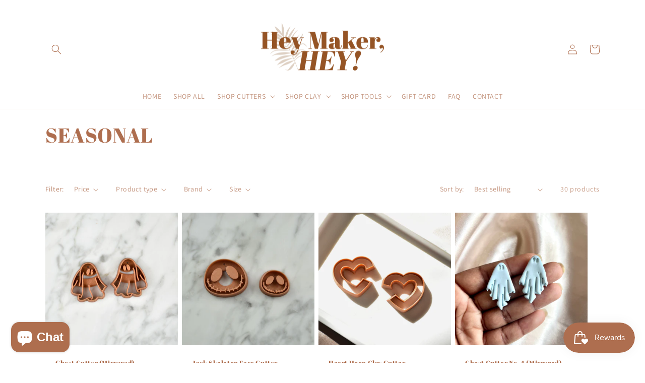

--- FILE ---
content_type: text/javascript;charset=utf-8
request_url: https://assets.cloudlift.app/api/assets/upload.js?shop=heymakerhey.myshopify.com
body_size: 4909
content:
window.Cloudlift = window.Cloudlift || {};window.Cloudlift.upload = { config: {"app":"upload","shop":"heymakerhey.myshopify.com","url":"https://heymakerhey.com","api":"https://api.cloudlift.app","assets":"https://cdn.jsdelivr.net/gh/cloudlift-app/cdn@0.14.29","mode":"prod","currencyFormats":{"moneyFormat":"${{amount}}","moneyWithCurrencyFormat":"${{amount}} USD"},"resources":["https://cdn.jsdelivr.net/gh/cloudlift-app/cdn@0.14.29/static/app-upload.css","https://cdn.jsdelivr.net/gh/cloudlift-app/cdn@0.14.29/static/app-upload.js"],"locale":"en","i18n":{"upload.config.image.editor.color.exposure":"Exposure","upload.config.file.load.error":"Error during load","upload.config.file.size.notavailable":"Size not available","upload.config.error.required":"Please upload a file","upload.config.image.editor.crop.rotate.right":"Rotate right","upload.config.file.button.undo":"Undo","upload.config.error.fileCountMin":"Please upload at least {min} file(s)","upload.config.image.resolution.expected.min":"Minimum resolution is {minResolution}","upload.config.file.upload.error.revert":"Error during revert","upload.config.image.size.tobig":"Image is too big","upload.config.image.editor.resize.height":"Height","upload.config.error.inapp":"Upload error","upload.config.image.editor.crop.aspect.ratio":"Aspect ratio","upload.config.image.editor.button.cancel":"Cancel","upload.config.image.editor.status.error":"Error loading image…","upload.config.file.button.retry":"Retry","upload.config.error.fileCountMax":"Please upload at most {max} file(s)","upload.config.image.editor.util.markup.text":"Text","upload.config.image.ratio.expected":"Expected image ratio {ratio}","upload.config.file.button.remove":"Remove","upload.config.image.resolution.expected.max":"Maximum resolution is {maxResolution}","upload.config.error.inapp.facebook":"Please open the page outside of Facebook","upload.config.image.editor.util.markup.size":"Size","upload.config.image.size.expected.max":"Maximum size is {maxWidth} × {maxHeight}","upload.config.image.editor.util.markup.select":"Select","upload.config.file.uploading":"Uploading","upload.config.image.editor.resize.width":"Width","upload.config.image.editor.crop.flip.horizontal":"Flip horizontal","upload.config.file.link":"\uD83D\uDD17","upload.config.image.editor.status.loading":"Loading image…","upload.config.error.filePagesMin":"Please upload documents with at least {min} pages","upload.config.image.editor.status.processing":"Processing image…","upload.config.file.loading":"Loading","upload.config.file.upload.canceled":"Upload cancelled","upload.config.file.upload.cancel":"tap to cancel","upload.config.image.editor.crop.rotate.left":"Rotate left","upload.config.file.type.notallowed":"File type not allowed","upload.config.file.type.expected":"Expects {lastType}","upload.config.image.editor.util.markup":"Markup","upload.config.file.button.cancel":"Cancel","upload.config.image.editor.status.waiting":"Waiting for image…","upload.config.file.upload.retry":"tap to retry","upload.config.image.editor.resize.apply":"Apply","upload.config.image.editor.color.contrast":"Contrast","upload.config.file.size.tobig":"File is too large","upload.config.dragdrop":"Drag & Drop your files or <u>Browse</u>","upload.config.file.upload.undo":"tap to undo","upload.config.image.editor.color.saturation":"Saturation","upload.config.error.filePagesMax":"Please upload documents with at most {max} pages","upload.config.file.button.upload":"Upload","upload.config.file.size.waiting":"Waiting for size","upload.config.image.editor.util.color":"Colors","upload.config.error.inputs":"Please fill in all required input fields","upload.config.image.editor.util.markup.circle":"Circle","upload.config.image.type.notsupported":"Image type not supported","upload.config.image.editor.crop.flip.vertical":"Flip vertical","upload.config.image.size.expected.min":"Minimum size is {minWidth} × {minHeight}","upload.config.image.editor.button.reset":"Reset","upload.config.image.ratio.invalid":"Image ratio does not match","upload.config.error.ready":"Please wait for the upload to complete","upload.config.image.editor.crop.zoom":"Zoom","upload.config.file.upload.error.remove":"Error during remove","upload.config.image.editor.util.markup.remove":"Remove","upload.config.image.resolution.max":"Image resolution too high","upload.config.image.editor.util.crop":"Crop","upload.config.image.editor.color.brightness":"Brightness","upload.config.error.fileConvert":"File conversion failed","upload.config.image.editor.util.markup.draw":"Draw","upload.config.image.editor.util.resize":"Resize","upload.config.file.upload.error":"Error during upload","upload.config.image.editor.util.filter":"Filter","upload.config.file.upload.complete":"Upload complete","upload.config.error.inapp.instagram":"Please open the page outside of Instagram","upload.config.image.editor.util.markup.arrow":"Arrow","upload.config.file.size.max":"Maximum file size is {filesize}","upload.config.image.resolution.min":"Image resolution is too low","upload.config.image.editor.util.markup.square":"Square","upload.config.image.size.tosmall":"Image is too small","upload.config.file.button.abort":"Abort","upload.config.image.editor.button.confirm":"Upload"},"level":1,"version":"0.14.29","setup":true,"fields":[{"uuid":"cl6fangvp0ov","required":true,"hidden":false,"field":"upload","propertyTransform":true,"fieldProperty":"properties","fieldId":"_cl-upload","fieldThumbnail":"thumbnail","fieldThumbnailPreview":true,"className":"","label":"","text":"","selector":"","conditionMode":1,"conditions":[{"field":"product","operator":"equals","value":"","objects":[{"id":"7723050369246","title":"Custom Polymer Clay Cutter","handle":"custom-polymer-clay-cutter"}],"tags":null}],"styles":{"file-grid":"0","font-family":"-apple-system, BlinkMacSystemFont, 'Segoe UI', Roboto,\nHelvetica, Arial, sans-serif, 'Apple Color Emoji', 'Segoe UI Emoji',\n'Segoe UI Symbol'","input-order":"top","label-color":"#121212","file-counter":"0","input-margin":"10.0px","buttons-color":"#fff","label-font-size":"16.0px","label-color-drop":"#ffffff","area-border-radius":"5.0px","file-border-radius":"5.0px","label-font-size-drop":"16.0px","area-background-color":"#121212","file-background-color":"#4d4d4d","buttons-background-color":"rgba(0,0,0,0.5)","upload-error-background-color":"#990000","upload-success-background-color":"#008000"},"theme":"dark","css":"#cl6fangvp0ov .cl-hide{display:none!important}#cl6fangvp0ov .cl-upload--label{color:#121212;font-size:16px;display:block}#cl6fangvp0ov .cl-upload--input-field{margin-bottom:10px}#cl6fangvp0ov .cl-upload--input{width:100%;box-sizing:border-box;padding:10px 18px;margin:0;border:1px solid #121212;border-radius:5px}#cl6fangvp0ov input[type=checkbox].cl-upload--input,#cl6fangvp0ov input[type=radio].cl-upload--input{width:1.2em;cursor:pointer}#cl6fangvp0ov input[type=radio].cl-upload--input{vertical-align:middle;margin-right:10px}#cl6fangvp0ov input[type=color].cl-upload--input{width:40px;height:40px;cursor:pointer;padding:0;border:0}#cl6fangvp0ov input[type=radio]+.cl-upload-color-rect{margin-right:10px;margin-bottom:10px}#cl6fangvp0ov input[type=radio]:checked+.cl-upload-color-rect{border:2px solid #404040}#cl6fangvp0ov .cl-upload-color-rect{width:30px;height:30px;display:inline-block;vertical-align:middle;border-radius:3px}#cl6fangvp0ov .cl-upload--invalid{border-color:#800000}#cl6fangvp0ov .cl-upload--errors{overflow:hidden;transition:max-height 2s ease-out;max-height:0}#cl6fangvp0ov .cl-upload--errors.open{max-height:400px}#cl6fangvp0ov .cl-upload--error{text-align:center;font-size:14px;cursor:pointer;position:relative;opacity:1;font-family:-apple-system,BlinkMacSystemFont,'Segoe UI',Roboto,Helvetica,Arial,sans-serif,'Apple Color Emoji','Segoe UI Emoji','Segoe UI Symbol';box-sizing:border-box;color:#fff;background-color:#900;padding:.3rem .7rem;margin-bottom:.7rem;border:1px solid transparent;border-color:#800000;border-radius:5px}#cl6fangvp0ov .cl-upload--error:after{content:'x';position:absolute;right:1rem;top:.25rem}#cl6fangvp0ov .cl-upload--error.dismissed{opacity:0;transition:opacity .3s ease-out}#cl6fangvp0ov .filepond--root{font-family:-apple-system,BlinkMacSystemFont,'Segoe UI',Roboto,Helvetica,Arial,sans-serif,'Apple Color Emoji','Segoe UI Emoji','Segoe UI Symbol'}#cl6fangvp0ov .filepond--file-action-button{cursor:pointer;min-height:auto!important;height:1.625em}#cl6fangvp0ov .filepond--drop-label{color:#fff}#cl6fangvp0ov .filepond--drop-label label{cursor:pointer;width:auto!important;height:auto!important;position:relative!important;color:#fff!important;font-size:16px!important}#cl6fangvp0ov .filepond--drop-label u{cursor:pointer;text-decoration-color:#fff}#cl6fangvp0ov .filepond--label-action{text-decoration-color:#fff}#cl6fangvp0ov .filepond--panel-root{background-color:#121212!important}#cl6fangvp0ov .filepond--panel-root{border-radius:5px}#cl6fangvp0ov .filepond--item-panel,#cl6fangvp0ov .filepond--file-poster-wrapper,#cl6fangvp0ov .filepond--image-preview-wrapper{border-radius:5px}#cl6fangvp0ov .filepond--item-panel{background-color:#4d4d4d!important}#cl6fangvp0ov .filepond--drip-blob{background-color:#999}#cl6fangvp0ov .filepond--file-action-button{background-color:rgba(0,0,0,0.5)}#cl6fangvp0ov .filepond--file-action-button{color:#fff}#cl6fangvp0ov .filepond--file-action-button:hover,#cl6fangvp0ov .filepond--file-action-button:focus{box-shadow:0 0 0 .125em #fff}#cl6fangvp0ov .filepond--file{color:#fff;font-size:16px}#cl6fangvp0ov [data-filepond-item-state*='error'] .filepond--item-panel,#cl6fangvp0ov [data-filepond-item-state*='invalid'] .filepond--item-panel{background-color:#900!important}#cl6fangvp0ov [data-filepond-item-state*='invalid'] .filepond--file{color:#fff}#cl6fangvp0ov [data-filepond-item-state='processing-complete'] .filepond--item-panel{background-color:#008000!important}#cl6fangvp0ov [data-filepond-item-state='processing-complete'] .filepond--file{color:#fff}#cl6fangvp0ov .filepond--image-preview-overlay-idle{color:rgba(26,26,26,0.8)}#cl6fangvp0ov .filepond--image-preview,#cl6fangvp0ov .filepond--file-poster{background-color:#4d4d4d}#cl6fangvp0ov .filepond--image-preview-overlay-success{color:#008000}#cl6fangvp0ov .filepond--image-preview-overlay-failure{color:#900}","fileMimeTypes":[],"fileMimeTypesValidate":false,"fileSizeMaxPlan":10,"fileMultiple":false,"fileCountMin":0,"fileCountMax":10,"fileCounter":false,"fileQuantity":false,"fileFetch":true,"fileSubmitRemove":true,"fileSubmitClear":false,"fileName":false,"fileGrid":false,"imagePreview":false,"imageSizeValidate":false,"imageThumbnail":false,"imageThumbnailWidth":500,"imageThumbnailHeight":500,"convert":false,"convertInfo":false,"convertInfoPagesQuantity":false,"convertInfoLengthQuantity":false,"pdfMultiPage":false,"pdfTransparent":false,"serverTransform":false,"imageOriginal":false,"imageEditor":false,"imageEditorOpen":true,"imageEditorCropRestrict":false,"imageEditorCropRatios":[{"label":"Free","value":""},{"label":"Portrait","value":"3:2"},{"label":"Square","value":"1:1"},{"label":"Landscape","value":"4:3"}],"imageEditorUtils":[],"imageEditorPintura":false,"inputFields":[],"variantConfigs":[],"variantConfig":false},{"uuid":"cle3mtguxxyk","required":false,"hidden":false,"field":"","propertyTransform":true,"fieldProperty":"properties","fieldId":"_cl-upload","fieldThumbnail":"thumbnail","fieldThumbnailPreview":true,"className":"","label":"","text":"","selector":"","conditionMode":1,"conditions":[{"field":"product","operator":"equals","value":"","objects":[{"id":"7765586116830","title":"[RESHIPMENT PURPOSES] USPS First Class Shipping","handle":"reshipment-purposes-usps-first-class-shipping"},{"id":"7879444725982","title":"[RESHIPMENT PURPOSES] USPS First Class Shipping","handle":"reshipment-purposes-usps-first-class-shipping-1"},{"id":"7879444037854","title":"[RESHIPMENT PURPOSES] USPS Priority Mail Shipping","handle":"reshipment-purposes-usps-priority-mail-shipping"},{"id":"7879445840094","title":"[RESHIPMENT PURPOSES] USPS Priority Mail Shipping","handle":"reshipment-purposes-usps-priority-mail-shipping-1"},{"id":"7879446495454","title":"[RESHIPMENT PURPOSES] USPS Priority Mail Shipping","handle":"reshipment-purposes-usps-priority-mail-shipping-2"}],"tags":null}],"styles":{"file-grid":"0","font-family":"-apple-system, BlinkMacSystemFont, 'Segoe UI', Roboto,\nHelvetica, Arial, sans-serif, 'Apple Color Emoji', 'Segoe UI Emoji',\n'Segoe UI Symbol'","input-order":"top","label-color":"#555","file-counter":"0","input-margin":"10.0px","buttons-color":"#fff","label-font-size":"16.0px","label-color-drop":"#555","area-border-radius":"5.0px","file-border-radius":"5.0px","label-font-size-drop":"16.0px","area-background-color":"#eee","file-background-color":"#555","buttons-background-color":"rgba(0,0,0,0.5)","upload-error-background-color":"#FF0000","upload-success-background-color":"#008000"},"theme":"default","css":"#cle3mtguxxyk .cl-hide{display:none!important}#cle3mtguxxyk .cl-upload--label{color:#555;font-size:16px;display:block}#cle3mtguxxyk .cl-upload--input-field{margin-bottom:10px}#cle3mtguxxyk .cl-upload--input{width:100%;box-sizing:border-box;padding:10px 18px;margin:0;border:1px solid #eee;border-radius:5px}#cle3mtguxxyk input[type=checkbox].cl-upload--input,#cle3mtguxxyk input[type=radio].cl-upload--input{width:1.2em;cursor:pointer}#cle3mtguxxyk input[type=radio].cl-upload--input{vertical-align:middle;margin-right:10px}#cle3mtguxxyk input[type=color].cl-upload--input{width:40px;height:40px;cursor:pointer;padding:0;border:0}#cle3mtguxxyk input[type=radio]+.cl-upload-color-rect{margin-right:10px;margin-bottom:10px}#cle3mtguxxyk input[type=radio]:checked+.cl-upload-color-rect{border:2px solid #404040}#cle3mtguxxyk .cl-upload-color-rect{width:30px;height:30px;display:inline-block;vertical-align:middle;border-radius:3px}#cle3mtguxxyk .cl-upload--invalid{border-color:#e60000}#cle3mtguxxyk .cl-upload--errors{overflow:hidden;transition:max-height 2s ease-out;max-height:0}#cle3mtguxxyk .cl-upload--errors.open{max-height:400px}#cle3mtguxxyk .cl-upload--error{text-align:center;font-size:14px;cursor:pointer;position:relative;opacity:1;font-family:-apple-system,BlinkMacSystemFont,'Segoe UI',Roboto,Helvetica,Arial,sans-serif,'Apple Color Emoji','Segoe UI Emoji','Segoe UI Symbol';box-sizing:border-box;color:#fff;background-color:#f00;padding:.3rem .7rem;margin-bottom:.7rem;border:1px solid transparent;border-color:#e60000;border-radius:5px}#cle3mtguxxyk .cl-upload--error:after{content:'x';position:absolute;right:1rem;top:.25rem}#cle3mtguxxyk .cl-upload--error.dismissed{opacity:0;transition:opacity .3s ease-out}#cle3mtguxxyk .filepond--root{font-family:-apple-system,BlinkMacSystemFont,'Segoe UI',Roboto,Helvetica,Arial,sans-serif,'Apple Color Emoji','Segoe UI Emoji','Segoe UI Symbol'}#cle3mtguxxyk .filepond--file-action-button{cursor:pointer;min-height:auto!important;height:1.625em}#cle3mtguxxyk .filepond--drop-label{color:#555}#cle3mtguxxyk .filepond--drop-label label{cursor:pointer;width:auto!important;height:auto!important;position:relative!important;color:#555!important;font-size:16px!important}#cle3mtguxxyk .filepond--drop-label u{cursor:pointer;text-decoration-color:#555}#cle3mtguxxyk .filepond--label-action{text-decoration-color:#555}#cle3mtguxxyk .filepond--panel-root{background-color:#eee!important}#cle3mtguxxyk .filepond--panel-root{border-radius:5px}#cle3mtguxxyk .filepond--item-panel,#cle3mtguxxyk .filepond--file-poster-wrapper,#cle3mtguxxyk .filepond--image-preview-wrapper{border-radius:5px}#cle3mtguxxyk .filepond--item-panel{background-color:#555!important}#cle3mtguxxyk .filepond--drip-blob{background-color:#999}#cle3mtguxxyk .filepond--file-action-button{background-color:rgba(0,0,0,0.5)}#cle3mtguxxyk .filepond--file-action-button{color:#fff}#cle3mtguxxyk .filepond--file-action-button:hover,#cle3mtguxxyk .filepond--file-action-button:focus{box-shadow:0 0 0 .125em #fff}#cle3mtguxxyk .filepond--file{color:#fff;font-size:16px}#cle3mtguxxyk [data-filepond-item-state*='error'] .filepond--item-panel,#cle3mtguxxyk [data-filepond-item-state*='invalid'] .filepond--item-panel{background-color:#f00!important}#cle3mtguxxyk [data-filepond-item-state*='invalid'] .filepond--file{color:#fff}#cle3mtguxxyk [data-filepond-item-state='processing-complete'] .filepond--item-panel{background-color:#008000!important}#cle3mtguxxyk [data-filepond-item-state='processing-complete'] .filepond--file{color:#fff}#cle3mtguxxyk .filepond--image-preview-overlay-idle{color:rgba(34,34,34,0.8)}#cle3mtguxxyk .filepond--image-preview,#cle3mtguxxyk .filepond--file-poster{background-color:#555}#cle3mtguxxyk .filepond--image-preview-overlay-success{color:#008000}#cle3mtguxxyk .filepond--image-preview-overlay-failure{color:#f00}","fileMimeTypes":[],"fileMimeTypesValidate":false,"fileSizeMaxPlan":10,"fileMultiple":false,"fileCountMin":0,"fileCountMax":10,"fileCounter":false,"fileQuantity":false,"fileFetch":false,"fileSubmitRemove":true,"fileSubmitClear":false,"fileName":false,"fileGrid":false,"imagePreview":false,"imageSizeValidate":false,"imageThumbnail":false,"imageThumbnailWidth":500,"imageThumbnailHeight":500,"convert":false,"convertInfo":false,"convertInfoPagesQuantity":false,"convertInfoLengthQuantity":false,"pdfMultiPage":false,"pdfTransparent":false,"serverTransform":false,"imageOriginal":false,"imageEditor":false,"imageEditorOpen":true,"imageEditorCropRestrict":false,"imageEditorCropRatios":[{"label":"Free","value":""},{"label":"Portrait","value":"3:2"},{"label":"Square","value":"1:1"},{"label":"Landscape","value":"4:3"}],"imageEditorUtils":[],"imageEditorPintura":false,"inputFields":[{"field":"Shipping Address","type":"text","value":"Type in full shipping address here","label":"","required":true},{"field":"Order number","type":"text","value":"Type in order number for the package being re-shipped","label":"","required":true}],"variantConfigs":[],"variantConfig":false},{"uuid":"claygobjre6m","required":true,"hidden":false,"field":"upload","propertyTransform":true,"fieldProperty":"properties","fieldId":"_cl-upload","fieldThumbnail":"thumbnail","fieldThumbnailPreview":true,"className":"","label":"Upload your component file below","text":"","selector":"","conditionMode":1,"conditions":[{"field":"product","operator":"equals","value":"","objects":[{"id":"7878779797726","title":"Custom Acrylic Components","handle":"custom-acrylic-components-1"}],"tags":null}],"styles":{"file-grid":"0","max-height":"600px","min-height":"50px","font-family":"-apple-system, BlinkMacSystemFont, 'Segoe UI', Roboto,\nHelvetica, Arial, sans-serif, 'Apple Color Emoji', 'Segoe UI Emoji',\n'Segoe UI Symbol'","input-order":"top","label-color":"#121212","file-counter":"0","input-margin":"10px","buttons-color":"#fff","file-multiple":"1","label-font-size":"16px","label-color-drop":"#ffffff","area-border-radius":"5px","file-border-radius":"5px","label-font-size-drop":"16px","area-background-color":"#121212","file-background-color":"#4d4d4d","buttons-background-color":"rgba(0,0,0,0.5)","upload-error-background-color":"#990000","upload-success-background-color":"#008000"},"theme":"dark","css":"#claygobjre6m .cl-hide{display:none!important}#claygobjre6m .cl-upload--label{color:#121212;font-size:16px;display:block}#claygobjre6m .cl-upload--input-field{margin-bottom:10px}#claygobjre6m .cl-upload--input{width:100%;box-sizing:border-box;padding:10px 18px;margin:0;border:1px solid #121212;border-radius:5px}#claygobjre6m input[type=checkbox].cl-upload--input,#claygobjre6m input[type=radio].cl-upload--input{width:1.2em;cursor:pointer}#claygobjre6m input[type=radio].cl-upload--input{vertical-align:middle;margin-right:10px}#claygobjre6m input[type=color].cl-upload--input{width:40px;height:40px;cursor:pointer;padding:0;border:0}#claygobjre6m input[type=radio]+.cl-upload-color-rect{margin-right:10px;margin-bottom:10px}#claygobjre6m input[type=radio]:checked+.cl-upload-color-rect{border:2px solid #404040}#claygobjre6m .cl-upload-color-rect{width:30px;height:30px;display:inline-block;vertical-align:middle;border-radius:3px}#claygobjre6m .cl-upload--invalid{border-color:#800000}#claygobjre6m .cl-upload--errors{overflow:hidden;transition:max-height 2s ease-out;max-height:0}#claygobjre6m .cl-upload--errors.open{max-height:400px}#claygobjre6m .cl-upload--error{text-align:center;font-size:14px;cursor:pointer;position:relative;opacity:1;font-family:-apple-system,BlinkMacSystemFont,'Segoe UI',Roboto,Helvetica,Arial,sans-serif,'Apple Color Emoji','Segoe UI Emoji','Segoe UI Symbol';box-sizing:border-box;color:#fff;background-color:#900;padding:.3rem .7rem;margin-bottom:.7rem;border:1px solid transparent;border-color:#800000;border-radius:5px}#claygobjre6m .cl-upload--error:after{content:'x';position:absolute;right:1rem;top:.25rem}#claygobjre6m .cl-upload--error.dismissed{opacity:0;transition:opacity .3s ease-out}#claygobjre6m .filepond--root{font-family:-apple-system,BlinkMacSystemFont,'Segoe UI',Roboto,Helvetica,Arial,sans-serif,'Apple Color Emoji','Segoe UI Emoji','Segoe UI Symbol'}#claygobjre6m .filepond--root .filepond--drop-label{min-height:50px}#claygobjre6m .filepond--root{max-height:600px}#claygobjre6m .filepond--file-action-button{cursor:pointer;min-height:auto!important;height:1.625em}#claygobjre6m .filepond--drop-label{color:#fff}#claygobjre6m .filepond--drop-label label{cursor:pointer;width:auto!important;height:auto!important;position:relative!important;color:#fff!important;font-size:16px!important}#claygobjre6m .filepond--drop-label u{cursor:pointer;text-decoration-color:#fff}#claygobjre6m .filepond--label-action{text-decoration-color:#fff}#claygobjre6m .filepond--panel-root{background-color:#121212!important}#claygobjre6m .filepond--panel-root{border-radius:5px}#claygobjre6m .filepond--item-panel,#claygobjre6m .filepond--file-poster-wrapper,#claygobjre6m .filepond--image-preview-wrapper{border-radius:5px}#claygobjre6m .filepond--item-panel{background-color:#4d4d4d!important}#claygobjre6m .filepond--drip-blob{background-color:#999}#claygobjre6m .filepond--file-action-button{background-color:rgba(0,0,0,0.5)}#claygobjre6m .filepond--file-action-button{color:#fff}#claygobjre6m .filepond--file-action-button:hover,#claygobjre6m .filepond--file-action-button:focus{box-shadow:0 0 0 .125em #fff}#claygobjre6m .filepond--file{color:#fff;font-size:16px}#claygobjre6m [data-filepond-item-state*='error'] .filepond--item-panel,#claygobjre6m [data-filepond-item-state*='invalid'] .filepond--item-panel{background-color:#900!important}#claygobjre6m [data-filepond-item-state*='invalid'] .filepond--file{color:#fff}#claygobjre6m [data-filepond-item-state='processing-complete'] .filepond--item-panel{background-color:#008000!important}#claygobjre6m [data-filepond-item-state='processing-complete'] .filepond--file{color:#fff}#claygobjre6m .filepond--image-preview-overlay-idle{color:rgba(26,26,26,0.8)}#claygobjre6m .filepond--image-preview,#claygobjre6m .filepond--file-poster{background-color:#4d4d4d}#claygobjre6m .filepond--image-preview-overlay-success{color:#008000}#claygobjre6m .filepond--image-preview-overlay-failure{color:#900}","fileMimeTypes":[],"fileMimeTypesValidate":false,"fileSizeMaxPlan":10,"fileMultiple":true,"fileCountMin":0,"fileCountMax":5,"fileCounter":false,"fileQuantity":false,"fileFetch":false,"fileSubmitRemove":true,"fileSubmitClear":false,"fileName":false,"fileGrid":false,"imagePreview":false,"imageSizeValidate":false,"imageThumbnail":false,"imageThumbnailWidth":500,"imageThumbnailHeight":500,"convert":false,"convertInfo":false,"convertInfoPagesQuantity":false,"convertInfoLengthQuantity":false,"pdfMultiPage":false,"pdfTransparent":false,"serverTransform":false,"imageOriginal":false,"imageEditor":false,"imageEditorOpen":true,"imageEditorCropRestrict":false,"imageEditorCropRatios":[{"label":"Free","value":""},{"label":"Portrait","value":"3:2"},{"label":"Square","value":"1:1"},{"label":"Landscape","value":"4:3"}],"imageEditorUtils":[],"imageEditorPintura":false,"inputFields":[],"variantConfigs":[],"variantConfig":false}],"extensions":""}};loadjs=function(){var a=function(){},c={},u={},f={};function o(e,n){if(e){var t=f[e];if(u[e]=n,t)for(;t.length;)t[0](e,n),t.splice(0,1)}}function l(e,n){e.call&&(e={success:e}),n.length?(e.error||a)(n):(e.success||a)(e)}function h(t,r,s,i){var c,o,e=document,n=s.async,u=(s.numRetries||0)+1,f=s.before||a,l=t.replace(/^(css|img)!/,"");i=i||0,/(^css!|\.css$)/.test(t)?((o=e.createElement("link")).rel="stylesheet",o.href=l,(c="hideFocus"in o)&&o.relList&&(c=0,o.rel="preload",o.as="style")):/(^img!|\.(png|gif|jpg|svg)$)/.test(t)?(o=e.createElement("img")).src=l:((o=e.createElement("script")).src=t,o.async=void 0===n||n),!(o.onload=o.onerror=o.onbeforeload=function(e){var n=e.type[0];if(c)try{o.sheet.cssText.length||(n="e")}catch(e){18!=e.code&&(n="e")}if("e"==n){if((i+=1)<u)return h(t,r,s,i)}else if("preload"==o.rel&&"style"==o.as)return o.rel="stylesheet";r(t,n,e.defaultPrevented)})!==f(t,o)&&e.head.appendChild(o)}function t(e,n,t){var r,s;if(n&&n.trim&&(r=n),s=(r?t:n)||{},r){if(r in c)throw"LoadJS";c[r]=!0}function i(n,t){!function(e,r,n){var t,s,i=(e=e.push?e:[e]).length,c=i,o=[];for(t=function(e,n,t){if("e"==n&&o.push(e),"b"==n){if(!t)return;o.push(e)}--i||r(o)},s=0;s<c;s++)h(e[s],t,n)}(e,function(e){l(s,e),n&&l({success:n,error:t},e),o(r,e)},s)}if(s.returnPromise)return new Promise(i);i()}return t.ready=function(e,n){return function(e,t){e=e.push?e:[e];var n,r,s,i=[],c=e.length,o=c;for(n=function(e,n){n.length&&i.push(e),--o||t(i)};c--;)r=e[c],(s=u[r])?n(r,s):(f[r]=f[r]||[]).push(n)}(e,function(e){l(n,e)}),t},t.done=function(e){o(e,[])},t.reset=function(){c={},u={},f={}},t.isDefined=function(e){return e in c},t}();!function(e){loadjs(e.resources,"assets",{success:function(){var n,t="cloudlift."+e.app+".ready";"function"==typeof Event?n=new Event(t):(n=document.createEvent("Event")).initEvent(t,!0,!0),window.dispatchEvent(n)},error:function(e){console.error("failed to load assets",e)}})}(window.Cloudlift.upload.config);